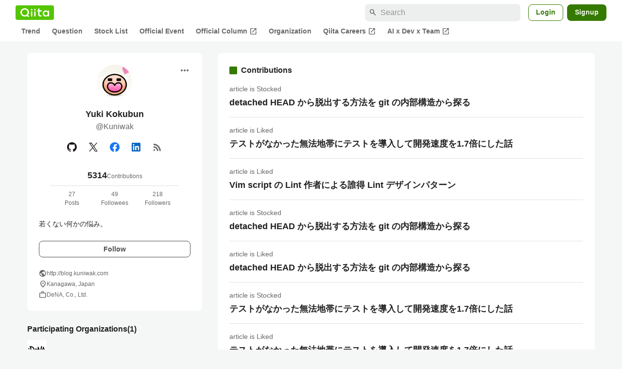

--- FILE ---
content_type: text/html; charset=utf-8
request_url: https://qiita.com/Kuniwak/contributions
body_size: 15215
content:
<!DOCTYPE html><html lang="ja"><head><meta charset="utf-8" /><title>Kuniwak contributions list - Qiita</title><meta content="若くない何かの悩み。" name="description" /><meta content="width=device-width,initial-scale=1,shrink-to-fit=no,viewport-fit=cover" name="viewport" /><meta content="#ffffff" name="theme-color" /><meta content="XWpkTG32-_C4joZoJ_UsmDUi-zaH-hcrjF6ZC_FoFbk" name="google-site-verification" /><meta content="telephone=no" name="format-detection" /><link rel="canonical" href="https://qiita.com/Kuniwak/contributions" /><meta content="noindex, nofollow" name="robots" /><link href="/manifest.json" rel="manifest" /><link href="/opensearch.xml" rel="search" title="Qiita" type="application/opensearchdescription+xml" /><link as="script" href="https://www.googletagservices.com/tag/js/gpt.js" rel="preload" /><link href="https://securepubads.g.doubleclick.net" rel="preconnect" /><script async="" src="https://www.googletagservices.com/tag/js/gpt.js"></script><link as="script" href="https://fam.adingo.jp/bid-strap/qiita/pb.js" rel="preload" /><script async="" src="https://fam.adingo.jp/bid-strap/qiita/pb.js"></script><script>var bsttag = window.bsttag || {cmd: []};
bsttag.failSafeTimeout = 3000;
bsttag.launchAuction = function (slots) {
  var hbm = {};
  bsttag.cmd.push(function(cmd) {
    hbm = cmd.requestBids({adUnits: slots});
  });

  setTimeout(function () {
    if (hbm.isRequestSent) {
      return;
    }
    hbm.isRequestSent = true;
    googletag.cmd.push(function() {
      googletag.pubads().refresh(slots);
    });
  }, bsttag.failSafeTimeout);
};</script><meta name="csrf-param" content="authenticity_token" />
<meta name="csrf-token" content="TCRHp-P361fwlDhPB-sYZrI6jRkNBxsvjAMVnfoFd8-z7mHcpynVbZMtIE26ldaEiyS_mdyo4XFfnlrCpOZthA" /><link rel="icon" type="image/x-icon" href="https://cdn.qiita.com/assets/favicons/public/production-c620d3e403342b1022967ba5e3db1aaa.ico" /><link rel="apple-touch-icon" type="image/png" href="https://cdn.qiita.com/assets/favicons/public/apple-touch-icon-ec5ba42a24ae923f16825592efdc356f.png" /><link rel="stylesheet" href="https://cdn.qiita.com/assets/public/style-ff0dfefac6a8c405e55bfe3f37862d3a.min.css" media="all" /><link rel="stylesheet" href="https://fonts.googleapis.com/css2?family=Material+Symbols+Outlined:opsz,wght,FILL,GRAD@24,500,0..1,-25..0" media="all" /><script src="https://cdn.qiita.com/assets/public/v3-bundle-67281978e6e8ca13.min.js" defer="defer"></script><meta name="twitter:card" content="summary_large_image"><meta content="@Qiita" name="twitter:site" /><meta property="og:type" content="article"><meta property="og:title" content="@Kuniwak contributions list - Qiita"><meta property="og:image" content="https://cdn.qiita.com/assets/qiita-ogp-3b6fcfdd74755a85107071ffc3155898.png"><meta property="og:description" content="若くない何かの悩み。"><meta content="https://qiita.com/Kuniwak/contributions" property="og:url" /><meta content="Qiita" property="og:site_name" /><meta content="564524038" property="fb:admins" /><link rel="alternate" type="application/atom+xml" title="Atom Feed" href="https://qiita.com/Kuniwak/feed" /><style data-emotion="style-global m7rwj7">.style-m7rwj7{-webkit-align-items:start;-webkit-box-align:start;-ms-flex-align:start;align-items:start;display:grid;gap:32px;grid-template-columns:minmax(250px, 360px) minmax(450px, 1fr);margin:24px auto 0;max-width:1200px;padding:0 16px;width:100%;word-break:break-all;}@media (max-width: 769px){.style-m7rwj7{gap:24px;grid-template-columns:1fr;margin:16px auto 0;}}</style><style data-emotion="style-global x9e6ck">.style-x9e6ck{width:100%;display:grid;gap:24px;}@media (max-width: 769px){.style-x9e6ck{width:100%;max-width:100%;margin:0;padding:0;}}</style><style data-emotion="style-global y3rr1o">.style-y3rr1o{background:var(--color-surface);border-radius:8px;padding:24px;position:relative;width:100%;word-break:break-all;}</style><style data-emotion="style-global v2p563">.style-v2p563{display:inline-block;-webkit-flex-shrink:0;-ms-flex-negative:0;flex-shrink:0;font-size:24px;height:24px;overflow:hidden;width:24px;}</style><style data-emotion="style-global 1m5be6d">.style-1m5be6d{-webkit-align-items:center;-webkit-box-align:center;-ms-flex-align:center;align-items:center;display:-webkit-box;display:-webkit-flex;display:-ms-flexbox;display:flex;-webkit-flex-direction:column;-ms-flex-direction:column;flex-direction:column;-webkit-box-pack:center;-ms-flex-pack:center;-webkit-justify-content:center;justify-content:center;}</style><style data-emotion="style-global 1jy4oqq">.style-1jy4oqq{border-radius:50%;-webkit-flex-shrink:0;-ms-flex-negative:0;flex-shrink:0;overflow:hidden;position:relative;width:72px;height:72px;}.style-1jy4oqq::before{background-color:var(--color-gray0);border-radius:50%;content:"";height:71px;left:50%;position:absolute;top:50%;-webkit-transform:translate(-50%, -50%);-moz-transform:translate(-50%, -50%);-ms-transform:translate(-50%, -50%);transform:translate(-50%, -50%);width:71px;}</style><style data-emotion="style-global nr0z5m">.style-nr0z5m{display:block;height:72px;object-fit:contain;position:relative;width:72px;}</style><style data-emotion="style-global s8ei2s">.style-s8ei2s{color:var(--color-highEmphasis);font-size:var(--font-size-subhead-2);font-weight:600;line-height:1.6;margin-top:16px;}</style><style data-emotion="style-global nhj0do">.style-nhj0do{color:var(--color-mediumEmphasis);line-height:1.5;}</style><style data-emotion="style-global nqy5i5">.style-nqy5i5{-webkit-align-items:center;-webkit-box-align:center;-ms-flex-align:center;align-items:center;display:-webkit-box;display:-webkit-flex;display:-ms-flexbox;display:flex;-webkit-box-pack:center;-ms-flex-pack:center;-webkit-justify-content:center;justify-content:center;margin-top:8px;}</style><style data-emotion="style-global tecdps">.style-tecdps{border-radius:50%;display:-webkit-box;display:-webkit-flex;display:-ms-flexbox;display:flex;padding:12px;}.style-tecdps:active{background-color:var(--color-surfaceVariant);}@media (hover: hover) and (pointer: fine){.style-tecdps:hover{background-color:var(--color-surfaceVariant);}}</style><style data-emotion="style-global bgepov">.style-bgepov{height:20px;fill:var(--color-github);width:20px;}</style><style data-emotion="style-global 1b1cd5z">.style-1b1cd5z{height:20px;fill:var(--color-twitter);width:20px;}</style><style data-emotion="style-global 157xj1g">.style-157xj1g{height:20px;fill:#1877f2;width:20px;}</style><style data-emotion="style-global 20cay7">.style-20cay7{height:20px;fill:#0A66C1;width:20px;}</style><style data-emotion="style-global 16qftz4">.style-16qftz4{display:inline-block;-webkit-flex-shrink:0;-ms-flex-negative:0;flex-shrink:0;font-size:20px;height:20px;overflow:hidden;width:20px;color:var(--color-mediumEmphasis);}</style><style data-emotion="style-global oxylxi">.style-oxylxi{-webkit-align-items:center;-webkit-box-align:center;-ms-flex-align:center;align-items:center;display:-webkit-box;display:-webkit-flex;display:-ms-flexbox;display:flex;-webkit-flex-direction:column;-ms-flex-direction:column;flex-direction:column;margin-top:24px;padding:0 24px;width:100%;}</style><style data-emotion="style-global whort5">.style-whort5{-webkit-align-items:baseline;-webkit-box-align:baseline;-ms-flex-align:baseline;align-items:baseline;color:var(--color-highEmphasis);display:-webkit-box;display:-webkit-flex;display:-ms-flexbox;display:flex;gap:4px;}.style-whort5:active{-webkit-text-decoration:underline;text-decoration:underline;}@media (hover: hover) and (pointer: fine){.style-whort5:hover{-webkit-text-decoration:underline;text-decoration:underline;}}</style><style data-emotion="style-global 1snuvpu">.style-1snuvpu{font-size:var(--font-size-subhead-2);font-weight:600;line-height:1.4;}</style><style data-emotion="style-global 1hpkjug">.style-1hpkjug{color:var(--color-mediumEmphasis);font-size:var(--font-size-body-3);line-height:1.5;}</style><style data-emotion="style-global 80q3hi">.style-80q3hi{-webkit-align-items:center;-webkit-box-align:center;-ms-flex-align:center;align-items:center;border-top:1px solid var(--color-divider);display:-webkit-box;display:-webkit-flex;display:-ms-flexbox;display:flex;margin-top:8px;padding-top:8px;width:100%;}</style><style data-emotion="style-global 1ljjbul">.style-1ljjbul{color:var(--color-mediumEmphasis);font-size:var(--font-size-body-3);line-height:1.5;text-align:center;width:calc(100% / 3);}</style><style data-emotion="style-global 1ag6kdk">.style-1ag6kdk{color:var(--color-highEmphasis);font-size:var(--font-size-body-2);line-height:1.5;margin-top:24px;white-space:pre-wrap;}</style><style data-emotion="style-global 3rmoy5">.style-3rmoy5{border-radius:8px;cursor:pointer;display:inline-block;-webkit-flex-shrink:0;-ms-flex-negative:0;flex-shrink:0;font-size:var(--font-size-body-2);font-weight:600;line-height:var(--line-height-body);min-height:34px;min-width:106px;text-align:center;-webkit-transition:.1s ease-out;transition:.1s ease-out;transition-property:background-color,border-color;-webkit-user-select:none;-moz-user-select:none;-ms-user-select:none;user-select:none;vertical-align:middle;white-space:nowrap;background-color:var(--color-surface);border:1px solid var(--color-grayBorder);color:var(--color-grayText);padding:3px 15px;margin-top:24px;width:100%;}</style><style data-emotion="style-global 178yklu">.style-178yklu{margin-top:24px;}</style><style data-emotion="style-global 18ykp90">.style-18ykp90{-webkit-align-items:center;-webkit-box-align:center;-ms-flex-align:center;align-items:center;display:-webkit-box;display:-webkit-flex;display:-ms-flexbox;display:flex;gap:4px;}.style-18ykp90+.style-18ykp90{margin-top:4px;}</style><style data-emotion="style-global n5k90r">.style-n5k90r{display:inline-block;-webkit-flex-shrink:0;-ms-flex-negative:0;flex-shrink:0;font-size:16px;height:16px;overflow:hidden;width:16px;color:var(--color-mediumEmphasis);}</style><style data-emotion="style-global 1afofdy">.style-1afofdy{-webkit-transform:scale(0,0);-moz-transform:scale(0,0);-ms-transform:scale(0,0);transform:scale(0,0);position:absolute;}</style><style data-emotion="style-global 3vn0os">.style-3vn0os{color:var(--color-mediumEmphasis);font-size:12px;line-height:1.5;}</style><style data-emotion="style-global vbtr99">.style-vbtr99{color:var(--color-highEmphasis);font-size:var(--font-size-body-1);font-weight:600;}</style><style data-emotion="style-global embtjk">.style-embtjk{display:grid;grid-template-columns:repeat(auto-fill, 40px);gap:8px;margin-top:8px;}</style><style data-emotion="style-global fk66w">.style-fk66w{background-color:var(--color-gray0);border-radius:4px;display:block;height:40px;object-fit:contain;overflow:hidden;width:40px;}</style><style data-emotion="style-global 1u0hf0k">.style-1u0hf0k{-webkit-align-items:center;-webkit-box-align:center;-ms-flex-align:center;align-items:center;display:-webkit-box;display:-webkit-flex;display:-ms-flexbox;display:flex;gap:8px;-webkit-box-pack:justify;-webkit-justify-content:space-between;justify-content:space-between;}</style><style data-emotion="style-global 12rvrc0">.style-12rvrc0{color:var(--color-highEmphasis);font-size:var(--font-size-body-2);margin-top:8px;}</style><style data-emotion="style-global 1qmgvb5">.style-1qmgvb5{color:var(--color-mediumEmphasis);font-size:var(--font-size-body-3);font-weight:600;}</style><style data-emotion="style-global o3sgs5">.style-o3sgs5{display:-webkit-box;display:-webkit-flex;display:-ms-flexbox;display:flex;-webkit-box-flex-wrap:wrap;-webkit-flex-wrap:wrap;-ms-flex-wrap:wrap;flex-wrap:wrap;gap:4px;margin-top:8px;}.style-o3sgs5::after{content:"";line-height:var(--line-height-body-dense);}</style><style data-emotion="style-global 1ieqix9">.style-1ieqix9{background-color:var(--color-surfaceVariant);border-radius:4px;color:var(--color-mediumEmphasis);font-size:var(--font-size-body-2);line-height:var(--line-height-body-dense);padding:0 6px;}.style-1ieqix9:active{background-color:var(--color-gray30);-webkit-text-decoration:none;text-decoration:none;}@media (hover: hover) and (pointer: fine){.style-1ieqix9:hover{background-color:var(--color-gray30);-webkit-text-decoration:none;text-decoration:none;}}</style><style data-emotion="style-global 1vblhgm">.style-1vblhgm{background-color:var(--color-surface);border-radius:8px;padding:24px;}@media (max-width: 769px){.style-1vblhgm{padding:16px;}}</style><style data-emotion="style-global 70qvj9">.style-70qvj9{display:-webkit-box;display:-webkit-flex;display:-ms-flexbox;display:flex;-webkit-align-items:center;-webkit-box-align:center;-ms-flex-align:center;align-items:center;}</style><style data-emotion="style-global 1wdr83q">.style-1wdr83q{background-color:var(--color-greenContainer);border-radius:2px;content:"";height:16px;margin-right:8px;width:16px;}</style><style data-emotion="style-global 1wx2rsy">.style-1wx2rsy{font-size:var(--font-size-body-1);font-weight:600;line-height:1.5;}</style><style data-emotion="style-global w3wnrr">.style-w3wnrr{width:100%;padding:16px 0;}.style-w3wnrr+.style-w3wnrr{border-top:1px solid var(--color-divider);}</style><style data-emotion="style-global 19198cx">.style-19198cx{color:var(--color-mediumEmphasis);font-size:var(--font-size-body-2);line-height:1.5;}</style><style data-emotion="style-global 51rtkq">.style-51rtkq{-webkit-align-items:center;-webkit-box-align:center;-ms-flex-align:center;align-items:center;display:-webkit-box;display:-webkit-flex;display:-ms-flexbox;display:flex;gap:8px;margin-top:4px;}</style><style data-emotion="style-global a20h3m">.style-a20h3m{font-size:var(--font-size-subhead-2);font-weight:600;color:var(--color-highEmphasis);line-height:1.5;}.style-a20h3m:visited{color:var(--color-gray70);}</style><style data-emotion="style-global 355sx9">.style-355sx9{display:-webkit-box;display:-webkit-flex;display:-ms-flexbox;display:flex;gap:8px;-webkit-box-pack:center;-ms-flex-pack:center;-webkit-justify-content:center;justify-content:center;}@media (max-width: 769px){.style-355sx9{display:none;}}</style><style data-emotion="style-global s3pf5w">.style-s3pf5w{display:-webkit-box;display:-webkit-flex;display:-ms-flexbox;display:flex;gap:4px;-webkit-box-pack:center;-ms-flex-pack:center;-webkit-justify-content:center;justify-content:center;}</style><style data-emotion="style-global przp63">.style-przp63{-webkit-align-items:center;-webkit-box-align:center;-ms-flex-align:center;align-items:center;background-color:var(--color-greenContainer);border:1px solid var(--color-greenBorder);border-radius:4px;color:var(--color-onContainerText);cursor:pointer;display:-webkit-box;display:-webkit-flex;display:-ms-flexbox;display:flex;-webkit-box-pack:center;-ms-flex-pack:center;-webkit-justify-content:center;justify-content:center;max-width:44px;padding:8px;min-width:32px;white-space:nowrap;}@media (hover: hover) and (pointer: fine){.style-przp63:hover{background-color:var(--color-greenContainer);}}</style><style data-emotion="style-global 1fawr7d">.style-1fawr7d{-webkit-align-items:center;-webkit-box-align:center;-ms-flex-align:center;align-items:center;background-color:var(--color-surface);border:1px solid var(--color-divider);border-radius:4px;color:var(--color-mediumEmphasis);cursor:pointer;display:-webkit-box;display:-webkit-flex;display:-ms-flexbox;display:flex;-webkit-box-pack:center;-ms-flex-pack:center;-webkit-justify-content:center;justify-content:center;max-width:44px;padding:8px;min-width:32px;white-space:nowrap;}@media (hover: hover) and (pointer: fine){.style-1fawr7d:hover{background-color:var(--color-surfaceVariant);}}</style><style data-emotion="style-global pejph1">.style-pejph1{-webkit-align-items:center;-webkit-box-align:center;-ms-flex-align:center;align-items:center;background-color:inherit;border-radius:4px;color:var(--color-mediumEmphasis);display:-webkit-box;display:-webkit-flex;display:-ms-flexbox;display:flex;padding:8px;-webkit-box-pack:center;-ms-flex-pack:center;-webkit-justify-content:center;justify-content:center;min-width:32px;}.style-pejph1:active{background-color:var(--color-surfaceVariant);}@media (hover: hover) and (pointer: fine){.style-pejph1:hover{background-color:var(--color-surfaceVariant);}}@media (max-width: 769px){.style-pejph1{border:1px solid var(--color-divider);border-radius:8px;min-height:44px;min-width:44px;padding:12px;}}</style><style data-emotion="style-global 1rs743i">.style-1rs743i{display:inline-block;-webkit-flex-shrink:0;-ms-flex-negative:0;flex-shrink:0;font-size:20px;height:20px;overflow:hidden;width:20px;}</style><style data-emotion="style-global vrtnsw">.style-vrtnsw{display:none;gap:12px;-webkit-box-pack:center;-ms-flex-pack:center;-webkit-justify-content:center;justify-content:center;}@media (max-width: 769px){.style-vrtnsw{display:-webkit-box;display:-webkit-flex;display:-ms-flexbox;display:flex;}}</style><style data-emotion="style-global axw7ok">.style-axw7ok{display:-webkit-box;display:-webkit-flex;display:-ms-flexbox;display:flex;-webkit-align-items:center;-webkit-box-align:center;-ms-flex-align:center;align-items:center;gap:8px;}</style><style data-emotion="style-global 1etssor">.style-1etssor{display:-webkit-box;display:-webkit-flex;display:-ms-flexbox;display:flex;-webkit-align-items:center;-webkit-box-align:center;-ms-flex-align:center;align-items:center;font-size:var(--font-size-body-2);}</style><style data-emotion="style jbbmo6 bm9z7z">.style-jbbmo6{position:absolute;top:16px;right:16px;}.style-bm9z7z{background:transparent;color:var(--color-mediumEmphasis);padding:8px;display:grid;place-items:center;}.style-bm9z7z:hover{color:var(--color-highEmphasis);}</style><style data-emotion="style-global 1736035">.style-1736035{display:-webkit-box;display:-webkit-flex;display:-ms-flexbox;display:flex;font-size:var(--font-size-body-2);font-weight:600;list-style:none;max-width:1656px;overflow-x:auto;padding:0 32px;width:100%;scrollbar-width:thin;scrollbar-color:var(--scrollbar-color-scrollbarThumb) transparent;}.style-1736035::-webkit-scrollbar{height:8px;}.style-1736035::-webkit-scrollbar-track{background:transparent;}.style-1736035::-webkit-scrollbar-thumb{background:var(--scrollbar-color-scrollbarThumb);border-radius:4px;}@media (max-width: 769px){.style-1736035{padding:0 16px;}}</style><style data-emotion="style-global 1cnt4b8">.style-1cnt4b8{background-color:var(--color-surface);}</style><style data-emotion="style-global ymuwam">.style-ymuwam{-webkit-align-items:center;-webkit-box-align:center;-ms-flex-align:center;align-items:center;display:-webkit-box;display:-webkit-flex;display:-ms-flexbox;display:flex;-webkit-box-pack:justify;-webkit-justify-content:space-between;justify-content:space-between;margin:auto;max-width:1656px;padding:8px 32px 0;width:100%;}@media (max-width: 769px){.style-ymuwam{padding:8px 16px 0;}}</style><style data-emotion="style-global fv3lde">.style-fv3lde{-webkit-align-items:center;-webkit-box-align:center;-ms-flex-align:center;align-items:center;display:-webkit-box;display:-webkit-flex;display:-ms-flexbox;display:flex;}</style><style data-emotion="style-global 1etvg7j">.style-1etvg7j{background-color:var(--color-qiitaGreen);display:-webkit-box;display:-webkit-flex;display:-ms-flexbox;display:flex;padding:6px 10px;border-radius:4px;}.style-1etvg7j >svg{fill:var(--color-gray0);height:18px;}</style><style data-emotion="style-global 68a7fl">.style-68a7fl{margin-right:12px;position:relative;width:320px;}@media (max-width: 991px){.style-68a7fl{display:none;}}</style><style data-emotion="style-global 18lpml7">.style-18lpml7{display:inline-block;-webkit-flex-shrink:0;-ms-flex-negative:0;flex-shrink:0;font-size:16px;height:16px;overflow:hidden;width:16px;color:var(--color-mediumEmphasis);left:8px;position:absolute;top:50%;-webkit-transform:translateY(-50%);-moz-transform:translateY(-50%);-ms-transform:translateY(-50%);transform:translateY(-50%);}</style><style data-emotion="style-global 1gmi769">.style-1gmi769{background-color:var(--color-surfaceVariant);border:none;border-radius:8px;color:var(--color-highEmphasis);font-size:var(--font-size-body-1);line-height:var(--line-height-body);padding:4px 8px 4px 32px;width:100%;}.style-1gmi769::-webkit-input-placeholder{color:var(--color-disabled);}.style-1gmi769::-moz-placeholder{color:var(--color-disabled);}.style-1gmi769:-ms-input-placeholder{color:var(--color-disabled);}.style-1gmi769::placeholder{color:var(--color-disabled);}.style-1gmi769::-webkit-search-cancel-button{-webkit-appearance:none;}</style><style data-emotion="style-global 17ja8a3">.style-17ja8a3{display:none;}@media (max-width: 991px){.style-17ja8a3{-webkit-align-items:center;-webkit-box-align:center;-ms-flex-align:center;align-items:center;background-color:inherit;color:var(--color-mediumEmphasis);display:-webkit-box;display:-webkit-flex;display:-ms-flexbox;display:flex;font-size:var(--font-size-body-1);-webkit-box-pack:center;-ms-flex-pack:center;-webkit-justify-content:center;justify-content:center;padding:10px;}}.style-17ja8a3:active{color:var(--color-highEmphasis);}@media (hover: hover) and (pointer: fine){.style-17ja8a3:hover{color:var(--color-highEmphasis);}}</style><style data-emotion="style-global v2p563">.style-v2p563{display:inline-block;-webkit-flex-shrink:0;-ms-flex-negative:0;flex-shrink:0;font-size:24px;height:24px;overflow:hidden;width:24px;}</style><style data-emotion="style-global 1afofdy">.style-1afofdy{-webkit-transform:scale(0,0);-moz-transform:scale(0,0);-ms-transform:scale(0,0);transform:scale(0,0);position:absolute;}</style><style data-emotion="style-global 1sn73cs">.style-1sn73cs{border-radius:8px;box-sizing:border-box;display:inline-block;-webkit-flex-shrink:0;-ms-flex-negative:0;flex-shrink:0;font-size:14px;font-weight:600;line-height:1.8;min-height:34px;min-width:64px;opacity:1;pointer-events:auto;text-align:center;-webkit-user-select:none;-moz-user-select:none;-ms-user-select:none;user-select:none;vertical-align:middle;white-space:nowrap;-webkit-transition:.1s ease-out;transition:.1s ease-out;transition-property:background-color,border-color;background-color:var(--color-surface);border:1px solid var(--color-greenBorder);color:var(--color-greenText);padding:3px 15px;margin-left:4px;}.style-1sn73cs:hover{-webkit-text-decoration:none;text-decoration:none;}.style-1sn73cs:active{background-color:var(--color-background);}@media (hover: hover) and (pointer: fine){.style-1sn73cs:hover{background-color:var(--color-background);}}</style><style data-emotion="style-global 1r635es">.style-1r635es{border-radius:8px;box-sizing:border-box;display:inline-block;-webkit-flex-shrink:0;-ms-flex-negative:0;flex-shrink:0;font-size:14px;font-weight:600;line-height:1.8;min-height:34px;min-width:64px;opacity:1;pointer-events:auto;text-align:center;-webkit-user-select:none;-moz-user-select:none;-ms-user-select:none;user-select:none;vertical-align:middle;white-space:nowrap;-webkit-transition:.1s ease-out;transition:.1s ease-out;transition-property:background-color,border-color;background-color:var(--color-greenContainer);color:var(--color-onContainerText);padding:4px 16px;margin-left:8px;}.style-1r635es:hover{-webkit-text-decoration:none;text-decoration:none;}.style-1r635es:active{background-color:var(--color-greenContainerDim);}@media (hover: hover) and (pointer: fine){.style-1r635es:hover{background-color:var(--color-greenContainerDim);}}</style><style data-emotion="style-global o5vjsc">.style-o5vjsc{display:none;margin:8px auto 0;width:calc(100vw - 32px);position:relative;}</style><style data-emotion="style-global 1l4w6pd">.style-1l4w6pd{display:-webkit-box;display:-webkit-flex;display:-ms-flexbox;display:flex;-webkit-box-pack:center;-ms-flex-pack:center;-webkit-justify-content:center;justify-content:center;}</style><style data-emotion="style-global yqetlk">.style-yqetlk{-webkit-align-items:center;-webkit-box-align:center;-ms-flex-align:center;align-items:center;color:var(--color-mediumEmphasis);display:-webkit-box;display:-webkit-flex;display:-ms-flexbox;display:flex;gap:2px;position:relative;white-space:nowrap;padding:4px 12px;margin:4px 0;}.style-yqetlk:hover{background-color:var(--color-surfaceVariant);border-radius:4px;color:var(--color-highEmphasis);-webkit-text-decoration:none;text-decoration:none;}</style><style data-emotion="style-global 1o3zxqp">.style-1o3zxqp{display:inline-block;-webkit-flex-shrink:0;-ms-flex-negative:0;flex-shrink:0;font-size:16px;height:16px;overflow:hidden;width:16px;margin-left:4px;}</style><style data-emotion="style "></style><style data-emotion="style "></style><style data-emotion="style-global 1geho0x">.style-1geho0x{color:var(--color-gray0);background-color:var(--color-gray90);display:grid;grid-template-columns:minmax(0, 1592px);-webkit-box-pack:center;-ms-flex-pack:center;-webkit-justify-content:center;justify-content:center;margin-top:64px;padding:48px 32px;width:100%;}@media (max-width: 991px){.style-1geho0x{padding-inline:16px;}}</style><style data-emotion="style-global 1vesoht">.style-1vesoht{display:-webkit-box;display:-webkit-flex;display:-ms-flexbox;display:flex;-webkit-box-pack:justify;-webkit-justify-content:space-between;justify-content:space-between;}@media (max-width: 1199px){.style-1vesoht{-webkit-flex-direction:column;-ms-flex-direction:column;flex-direction:column;}}</style><style data-emotion="style-global 1xygyrj">.style-1xygyrj{display:-webkit-box;display:-webkit-flex;display:-ms-flexbox;display:flex;-webkit-flex-direction:column;-ms-flex-direction:column;flex-direction:column;-webkit-flex-shrink:0;-ms-flex-negative:0;flex-shrink:0;-webkit-box-pack:justify;-webkit-justify-content:space-between;justify-content:space-between;margin-right:48px;}</style><style data-emotion="style-global j7qwjs">.style-j7qwjs{display:-webkit-box;display:-webkit-flex;display:-ms-flexbox;display:flex;-webkit-flex-direction:column;-ms-flex-direction:column;flex-direction:column;}</style><style data-emotion="style-global 1g0k1wk">.style-1g0k1wk{fill:var(--color-gray0);}</style><style data-emotion="style-global 754ift">.style-754ift{font-size:var(--font-size-body-2);margin-top:16px;}</style><style data-emotion="style-global 120vwzo">.style-120vwzo{font-size:var(--font-size-body-3);}@media (max-width: 1199px){.style-120vwzo{margin-top:24px;}}</style><style data-emotion="style-global 15fzge">.style-15fzge{margin-left:4px;}</style><style data-emotion="style-global 16bbk6m">.style-16bbk6m{display:-webkit-box;display:-webkit-flex;display:-ms-flexbox;display:flex;-webkit-box-flex-wrap:wrap;-webkit-flex-wrap:wrap;-ms-flex-wrap:wrap;flex-wrap:wrap;gap:48px;}@media (max-width: 1199px){.style-16bbk6m{gap:32px;margin-top:48px;}}@media (max-width: 769px){.style-16bbk6m{gap:24px;}}@media (max-width: 479px){.style-16bbk6m{-webkit-box-pack:justify;-webkit-justify-content:space-between;justify-content:space-between;}}</style><style data-emotion="style-global u4ybgy">.style-u4ybgy{width:160px;}</style><style data-emotion="style-global 35ezg3">.style-35ezg3{font-weight:600;}</style><style data-emotion="style-global 1fhgjcy">.style-1fhgjcy{margin-top:4px;}</style><style data-emotion="style-global ah54os">.style-ah54os{-webkit-align-items:center;-webkit-box-align:center;-ms-flex-align:center;align-items:center;color:var(--color-gray0);display:-webkit-box;display:-webkit-flex;display:-ms-flexbox;display:flex;font-size:var(--font-size-body-2);padding-top:4px;padding-bottom:4px;}</style><style data-emotion="style-global ox3ag9">.style-ox3ag9{height:14px;fill:currentColor;width:14px;}</style><style data-emotion="style "></style><link as="style" crossorigin="anonymous" href="https://cdnjs.cloudflare.com/ajax/libs/font-awesome/4.7.0/css/font-awesome.min.css" integrity="sha512-SfTiTlX6kk+qitfevl/7LibUOeJWlt9rbyDn92a1DqWOw9vWG2MFoays0sgObmWazO5BQPiFucnnEAjpAB+/Sw==" onload="this.onload=null;this.rel=&#39;stylesheet&#39;" referrerpolicy="no-referrer" rel="preload" /><noscript><link crossorigin="anonymous" href="https://cdnjs.cloudflare.com/ajax/libs/font-awesome/4.7.0/css/font-awesome.min.css" integrity="sha512-SfTiTlX6kk+qitfevl/7LibUOeJWlt9rbyDn92a1DqWOw9vWG2MFoays0sgObmWazO5BQPiFucnnEAjpAB+/Sw==" referrerpolicy="no-referrer" rel="stylesheet" /></noscript></head><body><div class="allWrapper"><div id="GlobalHeader-react-component-73eb7f8b-a075-433f-add5-0e708294c8fb"><div id="GlobalHeader" class="style-1cnt4b8"><header><div class="style-ymuwam"><div class="style-fv3lde"><a href="/" aria-label="Qiita" class="style-1etvg7j"><svg viewBox="0 0 426.57 130" aria-hidden="true"><circle cx="167.08" cy="21.4" r="12.28"></circle><path d="M250.81 29.66h23.48v18.9h-23.48z"></path><path d="M300.76 105.26a22.23 22.23 0 01-6.26-.86 12.68 12.68 0 01-5.17-3 14.41 14.41 0 01-3.56-5.76 28 28 0 01-1.3-9.22V48.56h29.61v-18.9h-29.52V3.29h-20.17v83.34q0 11.16 2.83 18.27a27.71 27.71 0 007.7 11.2 26.86 26.86 0 0011.43 5.62 47.56 47.56 0 0012.34 1.53h15.16v-18zM0 61.7a58.6 58.6 0 015-24.21A62.26 62.26 0 0118.73 17.9 63.72 63.72 0 0139 4.78 64.93 64.93 0 0164 0a65 65 0 0124.85 4.78 64.24 64.24 0 0120.38 13.12A62 62 0 01123 37.49a58.6 58.6 0 015 24.21 58.34 58.34 0 01-4 21.46 62.8 62.8 0 01-10.91 18.16l11.1 11.1a10.3 10.3 0 010 14.52 10.29 10.29 0 01-14.64 0l-12.22-12.41a65 65 0 01-15.78 6.65 66.32 66.32 0 01-17.55 2.3 64.63 64.63 0 01-45.23-18A62.82 62.82 0 015 85.81 58.3 58.3 0 010 61.7zm21.64.08a43.13 43.13 0 0012.42 30.63 42.23 42.23 0 0013.43 9.09A41.31 41.31 0 0064 104.8a42 42 0 0030-12.39 42.37 42.37 0 009-13.64 43.43 43.43 0 003.3-17 43.77 43.77 0 00-3.3-17A41.7 41.7 0 0080.55 22 41.78 41.78 0 0064 18.68 41.31 41.31 0 0047.49 22a42.37 42.37 0 00-13.43 9.08 43.37 43.37 0 00-12.42 30.7zM331.89 78a47.59 47.59 0 013.3-17.73 43.22 43.22 0 019.34-14.47A44.25 44.25 0 01359 36a47.82 47.82 0 0118.81-3.58 42.72 42.72 0 019.26 1 46.5 46.5 0 018.22 2.58 40 40 0 017 3.84 44.39 44.39 0 015.71 4.63l1.22-9.47h17.35v85.83h-17.35l-1.17-9.42a42.54 42.54 0 01-5.84 4.67 43.11 43.11 0 01-7 3.79 44.86 44.86 0 01-8.17 2.59 43 43 0 01-9.22 1A47.94 47.94 0 01359 119.9a43.3 43.3 0 01-14.47-9.71 44.17 44.17 0 01-9.34-14.47 47 47 0 01-3.3-17.72zm20.27-.08a29.16 29.16 0 002.17 11.34 27 27 0 005.92 8.88 26.69 26.69 0 008.76 5.76 29.19 29.19 0 0021.44 0 26.11 26.11 0 008.72-5.76 27.57 27.57 0 005.88-8.84 29 29 0 002.16-11.38 28.62 28.62 0 00-2.16-11.22 26.57 26.57 0 00-5.93-8.8 27.68 27.68 0 00-19.51-7.9 28.29 28.29 0 00-10.77 2.05 26.19 26.19 0 00-8.71 5.75 27.08 27.08 0 00-5.84 8.8 28.94 28.94 0 00-2.13 11.31zm-194.97-30.5h19.78v73.54h-19.78zm49.25 0h19.78v73.54h-19.78z"></path><circle cx="216.33" cy="21.4" r="12.28"></circle></svg></a></div><div class="style-fv3lde"><form action="/search" method="get" role="search" aria-label="Search" class="style-68a7fl"><span class="material-symbols-outlined style-18lpml7" aria-hidden="true">search</span><input type="search" autoComplete="off" placeholder="Search" name="q" required="" class="style-1gmi769" value=""/></form><button class="style-17ja8a3"><span class="material-symbols-outlined style-v2p563" aria-hidden="true">search</span><span class="style-1afofdy">Search</span></button><a href="/login?callback_action=login_or_signup&amp;redirect_to=%2FKuniwak%2Fcontributions&amp;realm=qiita" rel="nofollow" class="style-1sn73cs">Login</a><a href="/signup?callback_action=login_or_signup&amp;redirect_to=%2FKuniwak%2Fcontributions&amp;realm=qiita" rel="nofollow" class="style-1r635es">Signup</a></div></div><form action="/search" method="get" role="search" aria-label="Search" class="style-o5vjsc"><span class="material-symbols-outlined style-18lpml7" aria-hidden="true">search</span><input type="text" autoComplete="off" placeholder="Search" name="q" required="" class="style-1gmi769" value=""/></form></header><nav aria-label="Global" class="style-1l4w6pd"><ol class="style-1736035"><li><a href="/" class="style-yqetlk">Trend</a></li><li><a href="/question-feed" class="style-yqetlk">Question</a></li><li><a href="/stock-feed" class="style-yqetlk">Stock List</a></li><li><a href="/official-events" class="style-yqetlk">Official Event</a></li><li><a href="/official-columns" target="_blank" class="style-yqetlk">Official Column<span class="material-symbols-outlined style-1o3zxqp" aria-hidden="true">open_in_new</span></a></li><li><a href="/organizations" class="style-yqetlk">Organization</a></li><li><a href="https://careers.qiita.com" target="_blank" class="style-yqetlk">Qiita Careers<span class="material-symbols-outlined style-1o3zxqp" aria-hidden="true">open_in_new</span></a></li><li><a href="/official-campaigns/ai-dev-team" target="_blank" class="style-yqetlk">AI x Dev x Team<span class="material-symbols-outlined style-1o3zxqp" aria-hidden="true">open_in_new</span></a></li></ol></nav></div></div>
      <script type="application/json" class="js-react-on-rails-component" data-component-name="GlobalHeader" data-dom-id="GlobalHeader-react-component-73eb7f8b-a075-433f-add5-0e708294c8fb">{"isHideGlobalNavigation":false}</script>
      
<div id="AlertMessage-react-component-e2dd1c3a-f981-431a-984c-2c32fbca6c77"></div>
      <script type="application/json" class="js-react-on-rails-component" data-component-name="AlertMessage" data-dom-id="AlertMessage-react-component-e2dd1c3a-f981-431a-984c-2c32fbca6c77">{"isShowTfaDownloadAlert":null}</script>
      
<div class="mainWrapper"><script type="application/json" id="js-react-on-rails-context">{"railsEnv":"production","inMailer":false,"i18nLocale":"en","i18nDefaultLocale":"en","rorVersion":"13.4.0","rorPro":false,"href":"https://qiita.com/Kuniwak/contributions","location":"/Kuniwak/contributions","scheme":"https","host":"qiita.com","port":null,"pathname":"/Kuniwak/contributions","search":null,"httpAcceptLanguage":null,"actionPath":"public/users#contributions","settings":{"analyticsTrackingId":"G-KEVS5DBRVN","tagManagerId":"GTM-W9W5TX4","assetsMap":{},"csrfToken":"Fib61DUfYdSL5oo-TFP-sL8V2SXsTydO3_oo9rKdtdzp7NyvccFf7uhfkjzxLTBShgvrpT3g3RAMZ2ep7H6vlw","locale":"en","pushOne":{"accessToken":"4bc4bb057a0601d388a7b9e499ca2307e9eb4fc172804e310c59e511d7cac356","dialogImageUrl":"//cdn.qiita.com/assets/public/push_notification/image-qiitan-572179a3bbde375850422ea48b2b6272.png"},"textlint":{"workerUrl":"//cdn.qiita.com/assets/public/textlint-worker-659ed24f3a6da18b9e7bde55ea4c6c38.min.js"},"datetimeParam":null},"additionalParams":{"query_parameters":{},"path_parameters":{"controller":"public/users","action":"contributions","id":"Kuniwak"},"request_id":"7a15aea8-dedc-49f7-ab43-0c8c7c18c6cc","user_id":null},"realms":[{"humanName":"Qiita","isCurrentRealm":true,"isQiita":true,"isQiitaTeam":false,"loggedInUser":null,"teamId":null,"url":"https://qiita.com/"}],"adventCalendar":{"currentMonth":1,"isAdventCalendarBeingHeld":false,"isCalendarCreatable":false,"isLatestHeldYear":true,"isOverallCalendarRegisteringPeriod":false,"isPreRegistering":false,"isRankingBeingHeld":false,"isSubscribable":false,"publicAccessDate":"2025-10-31T00:00:00+09:00","year":2025,"years":[2025,2024,2023,2022,2021,2020,2019,2018,2017,2016,2015,2014,2013,2012,2011]},"currentUser":null,"enabledFeatures":["YearlySummary2025","FindyTeamCampaignPage"],"isLoggedIn":false,"qiitaConference2025Autumn":{"isConference2025AutumnBeingHeld":false,"isConference2025AutumnPublished":true,"isConference2025AutumnOpened":true,"isConference2025AutumnClosed":true,"isConference2025AutumnRegistration":false,"isConference2025AutumnRegistrationClosed":true,"isConference2025AutumnPromotionBegin":true,"isConference2025AutumnBannerDefaultPeriod":false,"isConference2025AutumnBannerTomorrowPeriod":false,"isConference2025AutumnBannerTodayPeriod":false,"isConference2025AutumnBannerDay1EndPeriod":false,"isConference2025AutumnBannerDay2EndPeriod":false},"recaptchaSiteKey":"6LdDE6gpAAAAANCGOJu9_xiI5Z-txJxHCz8uBP8Y","errorIconPath":"//cdn.qiita.com/assets/icons/large/missing-profile-image-828ed5829a93fbb35746a6c0f7c8107e.png","serverSide":false}</script>
<div id="UserContributionsPage-react-component-02451dc3-a488-4d91-a785-1eb532800639"><div class="style-m7rwj7"><div class="style-x9e6ck"><div class="style-y3rr1o"><div class="style-jbbmo6"><button aria-haspopup="dialog" aria-expanded="false" aria-controls="DropdownMenu" aria-label="Open menu" class="style-bm9z7z" type="button"><span class="material-symbols-outlined style-v2p563" aria-hidden="true">more_horiz</span></button></div><div class="style-1m5be6d"><div class="style-1jy4oqq"><img alt="" height="72" loading="lazy" src="https://qiita-user-profile-images.imgix.net/https%3A%2F%2Fqiita-image-store.s3.amazonaws.com%2F0%2F6281%2Fprofile-images%2F1473682753?ixlib=rb-4.0.0&amp;auto=compress%2Cformat&amp;lossless=0&amp;w=128&amp;s=a57d539816de03d95a1dfa5197fb4b90" width="72" class="style-nr0z5m"/></div><h1 class="style-s8ei2s">Yuki Kokubun</h1><p class="style-nhj0do">@Kuniwak</p><div class="style-nqy5i5"><a href="https://github.com/Kuniwak" target="_blank" rel="noopener" aria-label="GitHub" class="style-tecdps"><svg class="style-bgepov" height="20" viewBox="0 0 20 20" width="20" aria-hidden="true"><path d="m10 0c-5.51 0-9.97 4.46-9.97 9.97 0 4.41 2.86 8.14 6.82 9.46.5.09.68-.22.68-.48 0-.24 0-.86-.01-1.7-2.77.6-3.36-1.34-3.36-1.34-.45-1.15-1.11-1.46-1.11-1.46-.91-.62.07-.61.07-.61 1 .07 1.53 1.03 1.53 1.03.89 1.52 2.33 1.08 2.9.83.09-.64.35-1.08.63-1.33-2.21-.25-4.54-1.11-4.54-4.93 0-1.09.39-1.98 1.03-2.68-.1-.25-.44-1.27.1-2.64 0 0 .84-.27 2.74 1.02.8-.22 1.65-.33 2.5-.34.85 0 1.7.11 2.5.34 1.9-1.29 2.74-1.02 2.74-1.02.54 1.37.2 2.39.1 2.64.64.7 1.02 1.59 1.02 2.68 0 3.83-2.33 4.67-4.55 4.92.36.31.68.92.68 1.85 0 1.33-.01 2.41-.01 2.74 0 .27.18.58.69.48 3.96-1.32 6.81-5.06 6.81-9.46-.02-5.51-4.48-9.97-9.99-9.97z"></path></svg></a><a href="https://twitter.com/orga_chem" target="_blank" rel="noopener" aria-label="X(Twitter)" class="style-tecdps"><svg class="style-1b1cd5z" viewBox="0 0 20 20" aria-hidden="true"><path d="m11.68 8.62 6.55-7.62h-1.55l-5.69 6.62-4.55-6.62h-5.25l6.88 10.01-6.88 7.99h1.55l6.01-6.99 4.8 6.99h5.24l-7.13-10.38zm-2.13 2.47-.7-1-5.54-7.92h2.39l4.47 6.4.7 1 5.82 8.32h-2.39l-4.75-6.79z"></path></svg></a><a href="https://facebook.com/kuniwak" target="_blank" rel="noopener" aria-label="Facebook" class="style-tecdps"><svg class="style-157xj1g" height="20" viewBox="0 0 20 20" width="20" aria-hidden="true"><path d="m20 10c0-5.52-4.48-10-10-10s-10 4.48-10 10c0 4.99 3.66 9.13 8.44 9.88v-6.99h-2.54v-2.89h2.54v-2.2c0-2.51 1.49-3.89 3.78-3.89 1.09 0 2.24.2 2.24.2v2.46h-1.26c-1.24 0-1.63.77-1.63 1.56v1.88h2.77l-.44 2.89h-2.33v6.99c4.78-.75 8.44-4.89 8.44-9.88z"></path><path d="m13.89 12.89.44-2.89h-2.77v-1.88c0-.79.39-1.56 1.63-1.56h1.26v-2.46s-1.14-.2-2.24-.2c-2.28 0-3.78 1.38-3.78 3.89v2.2h-2.54v2.89h2.54v6.99c.51.08 1.03.12 1.56.12s1.05-.04 1.56-.12v-6.99h2.33z" fill="#ffffff"></path></svg></a><a href="https://www.linkedin.com/in/kuniwak" target="_blank" rel="noopener" aria-label="Linked in" class="style-tecdps"><svg class="style-20cay7" height="20" viewBox="0 0 20 20" width="20" aria-hidden="true"><path d="m16.34 16.34h-2.67v-4.18c0-1-.02-2.28-1.39-2.28s-1.6 1.09-1.6 2.21v4.25h-2.67v-8.59h2.56v1.17h.04c.52-.89 1.49-1.43 2.53-1.39 2.7 0 3.2 1.78 3.2 4.09v4.71zm-11.34-9.77c-.85 0-1.55-.69-1.55-1.55s.69-1.55 1.55-1.55c.85 0 1.55.69 1.55 1.55 0 .85-.69 1.55-1.55 1.55zm1.33 9.76h-2.66v-8.58h2.67v8.59zm11.34-15.33h-15.34c-.72 0-1.32.57-1.33 1.3v15.4c0 .73.6 1.31 1.33 1.3h15.34c.73 0 1.32-.57 1.33-1.3v-15.4c-.01-.73-.61-1.31-1.33-1.3"></path></svg></a><a href="/Kuniwak/feed" target="_blank" rel="noopener" aria-label="RSS" class="style-tecdps"><span class="material-symbols-outlined style-16qftz4" aria-hidden="true">rss_feed</span></a></div></div><div class="style-oxylxi"><a href="/Kuniwak/contributions" class="style-whort5"><span class="style-1snuvpu">5314</span><span class="style-1hpkjug">Contributions</span></a><div class="style-80q3hi"><a href="/Kuniwak" class="style-1ljjbul">27<br/>Posts</a><a href="/Kuniwak/following_users" class="style-1ljjbul">49<br/>Followees</a><a href="/Kuniwak/followers" class="style-1ljjbul">218<br/>Followers</a></div></div><p class="style-1ag6kdk">若くない何かの悩み。</p><button class="style-3rmoy5">Follow</button><div class="style-178yklu"><div class="style-18ykp90"><span class="material-symbols-outlined style-n5k90r" aria-hidden="true">public</span><span class="style-1afofdy">Site/Blog</span><a href="http://blog.kuniwak.com" target="_blank" rel="noopener noreferrer nofollow" class="style-3vn0os">http://blog.kuniwak.com</a></div><div class="style-18ykp90"><span class="material-symbols-outlined style-n5k90r" aria-hidden="true">location_on</span><span class="style-1afofdy">Location</span><p class="style-3vn0os">Kanagawa, Japan</p></div><div class="style-18ykp90"><span class="material-symbols-outlined style-n5k90r" aria-hidden="true">work</span><span class="style-1afofdy">Organization</span><p class="style-3vn0os">DeNA, Co., Ltd.</p></div></div></div><div><h2 class="style-vbtr99">Participating Organizations<!-- -->(1)</h2><div class="style-embtjk"><a href="/organizations/dena_coltd"><img alt="dena_coltd" height="40" src="https://qiita-organization-images.imgix.net/https%3A%2F%2Fs3-ap-northeast-1.amazonaws.com%2Fqiita-organization-image%2F77fe0bc145892664d307e63dcfbc7a381345ca47%2Foriginal.jpg%3F1539161148?ixlib=rb-4.0.0&amp;auto=compress%2Cformat&amp;s=6d0705cc83a64b587863464eab94b26f" width="40" class="style-fk66w"/></a></div></div><div><h2 class="style-1u0hf0k"><span class="style-vbtr99">Following Organizations</span></h2><p class="style-12rvrc0">No Organizations you are following</p></div><div><h2 class="style-1u0hf0k"><span class="style-vbtr99">Following tags<!-- -->(1)</span><a href="/Kuniwak/following_tags" class="style-1qmgvb5">See all</a></h2><div class="style-o3sgs5"><a href="/tags/tdd" class="style-1ieqix9">TDD</a></div></div></div><div class="style-x9e6ck"><div class="style-1vblhgm"><div class="style-70qvj9"><div class="style-1wdr83q"></div><h2 class="style-1wx2rsy">Contributions</h2></div><div><div class="style-w3wnrr"><p class="style-19198cx">article is Stocked</p><div class="style-51rtkq"><a href="https://qiita.com/Kuniwak/items/4e5d55d6888e5f6411fe" class="style-a20h3m">detached HEAD から脱出する方法を git の内部構造から探る</a></div></div><div class="style-w3wnrr"><p class="style-19198cx">article is Liked</p><div class="style-51rtkq"><a href="https://qiita.com/Kuniwak/items/4314451227f4d5eaa6b8" class="style-a20h3m">テストがなかった無法地帯にテストを導入して開発速度を1.7倍にした話</a></div></div><div class="style-w3wnrr"><p class="style-19198cx">article is Liked</p><div class="style-51rtkq"><a href="https://qiita.com/Kuniwak/items/d6a2d22711e4d7856edd" class="style-a20h3m">Vim script の Lint 作者による誰得 Lint デザインパターン</a></div></div><div class="style-w3wnrr"><p class="style-19198cx">article is Stocked</p><div class="style-51rtkq"><a href="https://qiita.com/Kuniwak/items/4e5d55d6888e5f6411fe" class="style-a20h3m">detached HEAD から脱出する方法を git の内部構造から探る</a></div></div><div class="style-w3wnrr"><p class="style-19198cx">article is Liked</p><div class="style-51rtkq"><a href="https://qiita.com/Kuniwak/items/4e5d55d6888e5f6411fe" class="style-a20h3m">detached HEAD から脱出する方法を git の内部構造から探る</a></div></div><div class="style-w3wnrr"><p class="style-19198cx">article is Stocked</p><div class="style-51rtkq"><a href="https://qiita.com/Kuniwak/items/4314451227f4d5eaa6b8" class="style-a20h3m">テストがなかった無法地帯にテストを導入して開発速度を1.7倍にした話</a></div></div><div class="style-w3wnrr"><p class="style-19198cx">article is Liked</p><div class="style-51rtkq"><a href="https://qiita.com/Kuniwak/items/4314451227f4d5eaa6b8" class="style-a20h3m">テストがなかった無法地帯にテストを導入して開発速度を1.7倍にした話</a></div></div><div class="style-w3wnrr"><p class="style-19198cx">article is Stocked</p><div class="style-51rtkq"><a href="https://qiita.com/Kuniwak/items/4e5d55d6888e5f6411fe" class="style-a20h3m">detached HEAD から脱出する方法を git の内部構造から探る</a></div></div><div class="style-w3wnrr"><p class="style-19198cx">article is Liked</p><div class="style-51rtkq"><a href="https://qiita.com/Kuniwak/items/4e5d55d6888e5f6411fe" class="style-a20h3m">detached HEAD から脱出する方法を git の内部構造から探る</a></div></div><div class="style-w3wnrr"><p class="style-19198cx">article is Stocked</p><div class="style-51rtkq"><a href="https://qiita.com/Kuniwak/items/4e5d55d6888e5f6411fe" class="style-a20h3m">detached HEAD から脱出する方法を git の内部構造から探る</a></div></div><div style="padding:8px 0"><nav aria-label="Contributions pagination" class="style-178yklu"><div class="style-355sx9"><div class="style-s3pf5w"><button aria-label="Page 1 current page" class="style-przp63">1</button><button aria-label="Page 2 " class="style-1fawr7d">2</button><button aria-label="Page 3 " class="style-1fawr7d">3</button><button aria-label="Page 4 " class="style-1fawr7d">4</button><button aria-label="Page 5 " class="style-1fawr7d">5</button><span>…</span><button aria-label="Page 690 " class="style-1fawr7d">690</button><button aria-label="Page 691 " class="style-1fawr7d">691</button></div><button aria-label="Next page" class="style-pejph1"><span class="material-symbols-outlined style-1rs743i" aria-hidden="true">navigate_next</span></button></div><div class="style-vrtnsw"><div class="style-axw7ok"></div><div class="style-1etssor"><span aria-hidden="true">1<!-- --> / <!-- -->691</span><span class="style-1afofdy">Page 1 of 691</span></div><div class="style-axw7ok"><button aria-label="Next page" class="style-pejph1"><span class="material-symbols-outlined style-1rs743i" aria-hidden="true">navigate_next</span></button><button aria-label="To the last page" class="style-pejph1"><span class="material-symbols-outlined style-1rs743i" aria-hidden="true">keyboard_double_arrow_right</span></button></div></div></nav></div></div></div></div></div></div>
      <script type="application/json" class="js-react-on-rails-component" data-component-name="UserContributionsPage" data-dom-id="UserContributionsPage-react-component-02451dc3-a488-4d91-a785-1eb532800639">{"user":{"encryptedId":"BAhJIg5Vc2VyLTYyODEGOgZFRg==--50dd363f3e792adfdf2e041d47434dc3b049af3d1d7d5e9ee99f91c2e6c85cc9","description":"若くない何かの悩み。","email":null,"facebookUrl":"https://facebook.com/kuniwak","followingOrganizationsCount":0,"followersCount":218,"githubLoginName":"Kuniwak","githubSponsorsUrl":null,"githubUrl":"https://github.com/Kuniwak","isBlockableByViewer":false,"isBlockedByViewer":false,"isBlockingViewer":false,"isFollowableByViewer":true,"isFollowedByViewer":false,"isFollowingViewer":false,"isMuteableByViewer":false,"isMutedByViewer":false,"isViewer":false,"linkedinUrl":"https://www.linkedin.com/in/kuniwak","location":"Kanagawa, Japan","name":"Yuki Kokubun","contribution":5314,"organization":"DeNA, Co., Ltd.","profileImageUrl":"https://qiita-user-profile-images.imgix.net/https%3A%2F%2Fqiita-image-store.s3.amazonaws.com%2F0%2F6281%2Fprofile-images%2F1473682753?ixlib=rb-4.0.0\u0026auto=compress%2Cformat\u0026lossless=0\u0026w=128\u0026s=a57d539816de03d95a1dfa5197fb4b90","profileImageUrlW48":"https://qiita-user-profile-images.imgix.net/https%3A%2F%2Fqiita-image-store.s3.amazonaws.com%2F0%2F6281%2Fprofile-images%2F1473682753?ixlib=rb-4.0.0\u0026auto=compress%2Cformat\u0026lossless=0\u0026w=48\u0026s=89009761ad8f83c87264b15420ce2cc9","profileImageUrlW75":"https://qiita-user-profile-images.imgix.net/https%3A%2F%2Fqiita-image-store.s3.amazonaws.com%2F0%2F6281%2Fprofile-images%2F1473682753?ixlib=rb-4.0.0\u0026auto=compress%2Cformat\u0026lossless=0\u0026w=75\u0026s=58904d1a77d35e6726ed5c82759f5a73","twitterUrl":"https://twitter.com/orga_chem","urlName":"Kuniwak","websiteUrl":"http://blog.kuniwak.com","acquaintanceFollowers":{"edges":[]},"followees":{"totalCount":49},"followingOrganizations":{"items":[]},"followingTags":{"totalCount":1},"paginatedFollowingTags":{"items":[{"encryptedId":"BAhJIgtUYWctOTkGOgZFRg==--e261785c40337f8ec021b48a9b338b8597d80a705cca97e6ced891638010e114","urlName":"tdd","name":"TDD"}]},"articles":{"totalCount":27},"organizations":{"edges":[{"node":{"encryptedId":"BAhJIhVPcmdhbml6YXRpb24tMTk4BjoGRUY=--c3477d335170222b2e496865ef68c680503cce1d271775658b7d6bf79c9d86a1","logoUrl":"https://qiita-organization-images.imgix.net/https%3A%2F%2Fs3-ap-northeast-1.amazonaws.com%2Fqiita-organization-image%2F77fe0bc145892664d307e63dcfbc7a381345ca47%2Foriginal.jpg%3F1539161148?ixlib=rb-4.0.0\u0026auto=compress%2Cformat\u0026s=6d0705cc83a64b587863464eab94b26f","name":"株式会社ディー・エヌ・エー","urlName":"dena_coltd"}}]},"postStatsData":[{"tag":{"name":"Swift"},"rate":0.4074074074074074},{"tag":{"name":"iOS"},"rate":0.25925925925925924},{"tag":{"name":"Git"},"rate":0.1111111111111111},{"tag":{"name":"Vim"},"rate":0.07407407407407407},{"tag":{"name":"Prolog"},"rate":0.07407407407407407}],"answerStatsData":[],"engineerFestaPostsCount":0,"engineerFestaPostedArticlesCount":0,"paginatedContributionActions":{"items":[{"action":"stock_article","linkUrl":"https://qiita.com/Kuniwak/items/4e5d55d6888e5f6411fe","title":"detached HEAD から脱出する方法を git の内部構造から探る","author":{"profileImageUrl":"https://qiita-user-profile-images.imgix.net/https%3A%2F%2Fqiita-image-store.s3.amazonaws.com%2F0%2F6281%2Fprofile-images%2F1473682753?ixlib=rb-4.0.0\u0026auto=compress%2Cformat\u0026lossless=0\u0026w=128\u0026s=a57d539816de03d95a1dfa5197fb4b90","urlName":"Kuniwak"}},{"action":"like_article","linkUrl":"https://qiita.com/Kuniwak/items/4314451227f4d5eaa6b8","title":"テストがなかった無法地帯にテストを導入して開発速度を1.7倍にした話","author":{"profileImageUrl":"https://qiita-user-profile-images.imgix.net/https%3A%2F%2Fqiita-image-store.s3.amazonaws.com%2F0%2F6281%2Fprofile-images%2F1473682753?ixlib=rb-4.0.0\u0026auto=compress%2Cformat\u0026lossless=0\u0026w=128\u0026s=a57d539816de03d95a1dfa5197fb4b90","urlName":"Kuniwak"}},{"action":"like_article","linkUrl":"https://qiita.com/Kuniwak/items/d6a2d22711e4d7856edd","title":"Vim script の Lint 作者による誰得 Lint デザインパターン","author":{"profileImageUrl":"https://qiita-user-profile-images.imgix.net/https%3A%2F%2Fqiita-image-store.s3.amazonaws.com%2F0%2F6281%2Fprofile-images%2F1473682753?ixlib=rb-4.0.0\u0026auto=compress%2Cformat\u0026lossless=0\u0026w=128\u0026s=a57d539816de03d95a1dfa5197fb4b90","urlName":"Kuniwak"}},{"action":"stock_article","linkUrl":"https://qiita.com/Kuniwak/items/4e5d55d6888e5f6411fe","title":"detached HEAD から脱出する方法を git の内部構造から探る","author":{"profileImageUrl":"https://qiita-user-profile-images.imgix.net/https%3A%2F%2Fqiita-image-store.s3.amazonaws.com%2F0%2F6281%2Fprofile-images%2F1473682753?ixlib=rb-4.0.0\u0026auto=compress%2Cformat\u0026lossless=0\u0026w=128\u0026s=a57d539816de03d95a1dfa5197fb4b90","urlName":"Kuniwak"}},{"action":"like_article","linkUrl":"https://qiita.com/Kuniwak/items/4e5d55d6888e5f6411fe","title":"detached HEAD から脱出する方法を git の内部構造から探る","author":{"profileImageUrl":"https://qiita-user-profile-images.imgix.net/https%3A%2F%2Fqiita-image-store.s3.amazonaws.com%2F0%2F6281%2Fprofile-images%2F1473682753?ixlib=rb-4.0.0\u0026auto=compress%2Cformat\u0026lossless=0\u0026w=128\u0026s=a57d539816de03d95a1dfa5197fb4b90","urlName":"Kuniwak"}},{"action":"stock_article","linkUrl":"https://qiita.com/Kuniwak/items/4314451227f4d5eaa6b8","title":"テストがなかった無法地帯にテストを導入して開発速度を1.7倍にした話","author":{"profileImageUrl":"https://qiita-user-profile-images.imgix.net/https%3A%2F%2Fqiita-image-store.s3.amazonaws.com%2F0%2F6281%2Fprofile-images%2F1473682753?ixlib=rb-4.0.0\u0026auto=compress%2Cformat\u0026lossless=0\u0026w=128\u0026s=a57d539816de03d95a1dfa5197fb4b90","urlName":"Kuniwak"}},{"action":"like_article","linkUrl":"https://qiita.com/Kuniwak/items/4314451227f4d5eaa6b8","title":"テストがなかった無法地帯にテストを導入して開発速度を1.7倍にした話","author":{"profileImageUrl":"https://qiita-user-profile-images.imgix.net/https%3A%2F%2Fqiita-image-store.s3.amazonaws.com%2F0%2F6281%2Fprofile-images%2F1473682753?ixlib=rb-4.0.0\u0026auto=compress%2Cformat\u0026lossless=0\u0026w=128\u0026s=a57d539816de03d95a1dfa5197fb4b90","urlName":"Kuniwak"}},{"action":"stock_article","linkUrl":"https://qiita.com/Kuniwak/items/4e5d55d6888e5f6411fe","title":"detached HEAD から脱出する方法を git の内部構造から探る","author":{"profileImageUrl":"https://qiita-user-profile-images.imgix.net/https%3A%2F%2Fqiita-image-store.s3.amazonaws.com%2F0%2F6281%2Fprofile-images%2F1473682753?ixlib=rb-4.0.0\u0026auto=compress%2Cformat\u0026lossless=0\u0026w=128\u0026s=a57d539816de03d95a1dfa5197fb4b90","urlName":"Kuniwak"}},{"action":"like_article","linkUrl":"https://qiita.com/Kuniwak/items/4e5d55d6888e5f6411fe","title":"detached HEAD から脱出する方法を git の内部構造から探る","author":{"profileImageUrl":"https://qiita-user-profile-images.imgix.net/https%3A%2F%2Fqiita-image-store.s3.amazonaws.com%2F0%2F6281%2Fprofile-images%2F1473682753?ixlib=rb-4.0.0\u0026auto=compress%2Cformat\u0026lossless=0\u0026w=128\u0026s=a57d539816de03d95a1dfa5197fb4b90","urlName":"Kuniwak"}},{"action":"stock_article","linkUrl":"https://qiita.com/Kuniwak/items/4e5d55d6888e5f6411fe","title":"detached HEAD から脱出する方法を git の内部構造から探る","author":{"profileImageUrl":"https://qiita-user-profile-images.imgix.net/https%3A%2F%2Fqiita-image-store.s3.amazonaws.com%2F0%2F6281%2Fprofile-images%2F1473682753?ixlib=rb-4.0.0\u0026auto=compress%2Cformat\u0026lossless=0\u0026w=128\u0026s=a57d539816de03d95a1dfa5197fb4b90","urlName":"Kuniwak"}}],"pageData":{"currentPage":1,"isFirstPage":true,"isLastPage":false,"nextPage":2,"prevPage":null,"totalPages":691}}},"adventCalendarBanner":"//cdn.qiita.com/assets/public/advent_calendar/seasons/banner-user_page_advent_calendar-11b7630bc8afa2965983d98494b8df1f.png"}</script>
      
</div><div id="GlobalFooter-react-component-30166f8a-abe6-4c1d-ab92-03494229b7bc"><footer class="style-1geho0x"><div class="style-1vesoht"><div class="style-1xygyrj"><div class="style-j7qwjs"><a href="/"><svg role="img" aria-label="To top Qiita" viewBox="0 0 426.57 130" width="110" height="33.5" class="style-1g0k1wk"><circle cx="167.08" cy="21.4" r="12.28"></circle><path d="M250.81 29.66h23.48v18.9h-23.48z"></path><path d="M300.76 105.26a22.23 22.23 0 01-6.26-.86 12.68 12.68 0 01-5.17-3 14.41 14.41 0 01-3.56-5.76 28 28 0 01-1.3-9.22V48.56h29.61v-18.9h-29.52V3.29h-20.17v83.34q0 11.16 2.83 18.27a27.71 27.71 0 007.7 11.2 26.86 26.86 0 0011.43 5.62 47.56 47.56 0 0012.34 1.53h15.16v-18zM0 61.7a58.6 58.6 0 015-24.21A62.26 62.26 0 0118.73 17.9 63.72 63.72 0 0139 4.78 64.93 64.93 0 0164 0a65 65 0 0124.85 4.78 64.24 64.24 0 0120.38 13.12A62 62 0 01123 37.49a58.6 58.6 0 015 24.21 58.34 58.34 0 01-4 21.46 62.8 62.8 0 01-10.91 18.16l11.1 11.1a10.3 10.3 0 010 14.52 10.29 10.29 0 01-14.64 0l-12.22-12.41a65 65 0 01-15.78 6.65 66.32 66.32 0 01-17.55 2.3 64.63 64.63 0 01-45.23-18A62.82 62.82 0 015 85.81 58.3 58.3 0 010 61.7zm21.64.08a43.13 43.13 0 0012.42 30.63 42.23 42.23 0 0013.43 9.09A41.31 41.31 0 0064 104.8a42 42 0 0030-12.39 42.37 42.37 0 009-13.64 43.43 43.43 0 003.3-17 43.77 43.77 0 00-3.3-17A41.7 41.7 0 0080.55 22 41.78 41.78 0 0064 18.68 41.31 41.31 0 0047.49 22a42.37 42.37 0 00-13.43 9.08 43.37 43.37 0 00-12.42 30.7zM331.89 78a47.59 47.59 0 013.3-17.73 43.22 43.22 0 019.34-14.47A44.25 44.25 0 01359 36a47.82 47.82 0 0118.81-3.58 42.72 42.72 0 019.26 1 46.5 46.5 0 018.22 2.58 40 40 0 017 3.84 44.39 44.39 0 015.71 4.63l1.22-9.47h17.35v85.83h-17.35l-1.17-9.42a42.54 42.54 0 01-5.84 4.67 43.11 43.11 0 01-7 3.79 44.86 44.86 0 01-8.17 2.59 43 43 0 01-9.22 1A47.94 47.94 0 01359 119.9a43.3 43.3 0 01-14.47-9.71 44.17 44.17 0 01-9.34-14.47 47 47 0 01-3.3-17.72zm20.27-.08a29.16 29.16 0 002.17 11.34 27 27 0 005.92 8.88 26.69 26.69 0 008.76 5.76 29.19 29.19 0 0021.44 0 26.11 26.11 0 008.72-5.76 27.57 27.57 0 005.88-8.84 29 29 0 002.16-11.38 28.62 28.62 0 00-2.16-11.22 26.57 26.57 0 00-5.93-8.8 27.68 27.68 0 00-19.51-7.9 28.29 28.29 0 00-10.77 2.05 26.19 26.19 0 00-8.71 5.75 27.08 27.08 0 00-5.84 8.8 28.94 28.94 0 00-2.13 11.31zm-194.97-30.5h19.78v73.54h-19.78zm49.25 0h19.78v73.54h-19.78z"></path><circle cx="216.33" cy="21.4" r="12.28"></circle></svg></a><p class="style-754ift">How developers code is here.</p></div><small class="style-120vwzo">© 2011-<!-- -->2026<span class="style-15fzge">Qiita Inc.</span></small></div><nav aria-label="Footer" class="style-16bbk6m"><div class="style-u4ybgy"><p id=":R56:" class="style-35ezg3">Guide &amp; Help</p><ul aria-labelledby=":R56:" class="style-1fhgjcy"><li><a href="/about" class="style-ah54os">About</a></li><li><a href="/terms" class="style-ah54os">Terms</a></li><li><a href="/privacy" class="style-ah54os">Privacy</a></li><li><a href="https://help.qiita.com/ja/articles/qiita-community-guideline" target="_blank" class="style-ah54os">Guideline</a></li><li><a href="https://help.qiita.com/ja/articles/others-brand-guideline" target="_blank" class="style-ah54os">Media Kit</a></li><li><a href="https://github.com/increments/qiita-discussions/discussions/116" target="_blank" class="style-ah54os">Feedback/Requests</a></li><li><a href="https://help.qiita.com" target="_blank" class="style-ah54os">Help</a></li><li><a href="https://business.qiita.com/?utm_source=qiita&amp;utm_medium=referral&amp;utm_content=footer" target="_blank" class="style-ah54os">Advertisement</a></li></ul></div><div class="style-u4ybgy"><p id=":R56H1:" class="style-35ezg3">Contents</p><ul aria-labelledby=":R56H1:" class="style-1fhgjcy"><li><a href="/release-notes" class="style-ah54os">Release Note</a></li><li><a href="/official-events" class="style-ah54os">Official Event</a></li><li><a href="/official-columns" class="style-ah54os">Official Column</a></li><li><a href="/advent-calendar/2025" class="style-ah54os">Advent Calendar</a></li><li><a href="/tech-festa/2025" class="style-ah54os">Qiita Tech Festa</a></li><li><a href="/qiita-award" class="style-ah54os">Qiita Award</a></li><li><a href="/white_papers/2024" class="style-ah54os">Engineer White Paper</a></li><li><a href="/api/v2/docs" class="style-ah54os">API</a></li></ul></div><div class="style-u4ybgy"><p id=":R56H2:" class="style-35ezg3">Official Accounts</p><ul aria-labelledby=":R56H2:" class="style-1fhgjcy"><li><a href="https://x.com/qiita" target="_blank" class="style-ah54os"><svg class="style-ox3ag9" viewBox="0 0 20 20" aria-label="X(Twitter)"><path d="m11.68 8.62 6.55-7.62h-1.55l-5.69 6.62-4.55-6.62h-5.25l6.88 10.01-6.88 7.99h1.55l6.01-6.99 4.8 6.99h5.24l-7.13-10.38zm-2.13 2.47-.7-1-5.54-7.92h2.39l4.47 6.4.7 1 5.82 8.32h-2.39l-4.75-6.79z"></path></svg><span class="style-15fzge">@Qiita</span></a></li><li><a href="https://x.com/qiita_milestone" target="_blank" class="style-ah54os"><svg class="style-ox3ag9" viewBox="0 0 20 20" aria-label="X(Twitter)"><path d="m11.68 8.62 6.55-7.62h-1.55l-5.69 6.62-4.55-6.62h-5.25l6.88 10.01-6.88 7.99h1.55l6.01-6.99 4.8 6.99h5.24l-7.13-10.38zm-2.13 2.47-.7-1-5.54-7.92h2.39l4.47 6.4.7 1 5.82 8.32h-2.39l-4.75-6.79z"></path></svg><span class="style-15fzge">@qiita_milestone</span></a></li><li><a href="https://x.com/qiitapoi" target="_blank" class="style-ah54os"><svg class="style-ox3ag9" viewBox="0 0 20 20" aria-label="X(Twitter)"><path d="m11.68 8.62 6.55-7.62h-1.55l-5.69 6.62-4.55-6.62h-5.25l6.88 10.01-6.88 7.99h1.55l6.01-6.99 4.8 6.99h5.24l-7.13-10.38zm-2.13 2.47-.7-1-5.54-7.92h2.39l4.47 6.4.7 1 5.82 8.32h-2.39l-4.75-6.79z"></path></svg><span class="style-15fzge">@qiitapoi</span></a></li><li><a href="https://www.facebook.com/qiita/" target="_blank" class="style-ah54os">Facebook</a></li><li><a href="https://www.youtube.com/@qiita5366" target="_blank" class="style-ah54os">YouTube</a></li><li><a href="https://open.spotify.com/show/4E7yCLeCLeQUsNqM4HXFXA" target="_blank" class="style-ah54os">Podcast</a></li></ul></div><div class="style-u4ybgy"><p id=":R56H3:" class="style-35ezg3">Our service</p><ul aria-labelledby=":R56H3:" class="style-1fhgjcy"><li><a href="https://teams.qiita.com/" target="_blank" class="style-ah54os">Qiita Team</a></li><li><a href="https://zine.qiita.com?utm_source=qiita&amp;utm_medium=referral&amp;utm_content=footer" target="_blank" class="style-ah54os">Qiita Zine</a></li><li><a href="https://suzuri.jp/qiita" target="_blank" class="style-ah54os">Official Shop</a></li></ul></div><div class="style-u4ybgy"><p id=":R56H4:" class="style-35ezg3">Company</p><ul aria-labelledby=":R56H4:" class="style-1fhgjcy"><li><a href="https://corp.qiita.com/company" target="_blank" class="style-ah54os">About Us</a></li><li><a href="https://corp.qiita.com/jobs/" target="_blank" class="style-ah54os">Careers</a></li><li><a href="https://blog.qiita.com" target="_blank" class="style-ah54os">Qiita Blog</a></li><li><a href="https://corp.qiita.com/releases/" target="_blank" class="style-ah54os">News Release</a></li></ul></div></nav></div></footer></div>
      <script type="application/json" class="js-react-on-rails-component" data-component-name="GlobalFooter" data-dom-id="GlobalFooter-react-component-30166f8a-abe6-4c1d-ab92-03494229b7bc">{"currentYear":2026,"pathInfo":"/Kuniwak/contributions","adventCalendarBannerUrl":"//cdn.qiita.com/assets/public/banner-qiita_advent_calendar-0dd61d1a70c0d192edd7d0bf1d8964b5.png","latestHeldAdventCalendarYear":2025,"latestHeldWhitePaperYear":2024,"latestShowLinkTechFestaYear":2025,"qiitaTeamLandingPageRootUrl":"https://teams.qiita.com/"}</script>
      
<div id="Snackbar-react-component-e9e7e866-211c-4cb6-ab8c-59c4955be859"></div>
      <script type="application/json" class="js-react-on-rails-component" data-component-name="Snackbar" data-dom-id="Snackbar-react-component-e9e7e866-211c-4cb6-ab8c-59c4955be859">{}</script>
      
<div id="LoginModal-react-component-b5342311-cf8a-4504-8f54-0b1375501c4f"></div>
      <script type="application/json" class="js-react-on-rails-component" data-component-name="LoginModal" data-dom-id="LoginModal-react-component-b5342311-cf8a-4504-8f54-0b1375501c4f">{"imageUrl":"//cdn.qiita.com/assets/public/image-qiitan_for_login_modal_glimpse-c148ec9e4debf1f4b880deec194b6fc8.png","githubAuthUrl":"https://oauth.qiita.com/auth/github?callback_action=login_or_signup\u0026realm=qiita\u0026redirect_to=%2FKuniwak%2Fcontributions","googleAuthUrl":"https://oauth.qiita.com/auth/google?callback_action=login_or_signup\u0026realm=qiita\u0026redirect_to=%2FKuniwak%2Fcontributions","twitterAuthUrl":"https://oauth.qiita.com/auth/twitter?callback_action=login_or_signup\u0026realm=qiita\u0026redirect_to=%2FKuniwak%2Fcontributions"}</script>
      
</div><div id="dataContainer" style="display: none;" data-config="{&quot;actionPath&quot;:&quot;public/users#contributions&quot;,&quot;settings&quot;:{&quot;analyticsTrackingId&quot;:&quot;G-KEVS5DBRVN&quot;,&quot;tagManagerId&quot;:&quot;GTM-W9W5TX4&quot;,&quot;assetsMap&quot;:{},&quot;csrfToken&quot;:&quot;6fkQsISZYV7Q_zGmBq4YeGqB6Pp54cX3b7ZTmO92UpYWMzbLwEdfZLNGKaS70NaaU5_aeqhOP6m8KxzHsZVI3Q&quot;,&quot;locale&quot;:&quot;en&quot;,&quot;pushOne&quot;:{&quot;accessToken&quot;:&quot;4bc4bb057a0601d388a7b9e499ca2307e9eb4fc172804e310c59e511d7cac356&quot;,&quot;dialogImageUrl&quot;:&quot;//cdn.qiita.com/assets/public/push_notification/image-qiitan-572179a3bbde375850422ea48b2b6272.png&quot;},&quot;textlint&quot;:{&quot;workerUrl&quot;:&quot;//cdn.qiita.com/assets/public/textlint-worker-659ed24f3a6da18b9e7bde55ea4c6c38.min.js&quot;},&quot;datetimeParam&quot;:null},&quot;currentUser&quot;:null,&quot;additionalParams&quot;:{&quot;query_parameters&quot;:{},&quot;path_parameters&quot;:{&quot;controller&quot;:&quot;public/users&quot;,&quot;action&quot;:&quot;contributions&quot;,&quot;id&quot;:&quot;Kuniwak&quot;},&quot;request_id&quot;:&quot;7a15aea8-dedc-49f7-ab43-0c8c7c18c6cc&quot;,&quot;user_id&quot;:null}}" /></body></html><script type="application/json" data-js-react-on-rails-store="AppStoreWithReactOnRails">{"snackbar":{"type":"","body":"","isActive":false},"user":{"user":{"encryptedId":"BAhJIg5Vc2VyLTYyODEGOgZFRg==--50dd363f3e792adfdf2e041d47434dc3b049af3d1d7d5e9ee99f91c2e6c85cc9","description":"若くない何かの悩み。","email":null,"facebookUrl":"https://facebook.com/kuniwak","followingOrganizationsCount":0,"followersCount":218,"githubLoginName":"Kuniwak","githubSponsorsUrl":null,"githubUrl":"https://github.com/Kuniwak","isBlockableByViewer":false,"isBlockedByViewer":false,"isBlockingViewer":false,"isFollowableByViewer":true,"isFollowedByViewer":false,"isFollowingViewer":false,"isMuteableByViewer":false,"isMutedByViewer":false,"isViewer":false,"linkedinUrl":"https://www.linkedin.com/in/kuniwak","location":"Kanagawa, Japan","name":"Yuki Kokubun","contribution":5314,"organization":"DeNA, Co., Ltd.","profileImageUrl":"https://qiita-user-profile-images.imgix.net/https%3A%2F%2Fqiita-image-store.s3.amazonaws.com%2F0%2F6281%2Fprofile-images%2F1473682753?ixlib=rb-4.0.0\u0026auto=compress%2Cformat\u0026lossless=0\u0026w=128\u0026s=a57d539816de03d95a1dfa5197fb4b90","profileImageUrlW48":"https://qiita-user-profile-images.imgix.net/https%3A%2F%2Fqiita-image-store.s3.amazonaws.com%2F0%2F6281%2Fprofile-images%2F1473682753?ixlib=rb-4.0.0\u0026auto=compress%2Cformat\u0026lossless=0\u0026w=48\u0026s=89009761ad8f83c87264b15420ce2cc9","profileImageUrlW75":"https://qiita-user-profile-images.imgix.net/https%3A%2F%2Fqiita-image-store.s3.amazonaws.com%2F0%2F6281%2Fprofile-images%2F1473682753?ixlib=rb-4.0.0\u0026auto=compress%2Cformat\u0026lossless=0\u0026w=75\u0026s=58904d1a77d35e6726ed5c82759f5a73","twitterUrl":"https://twitter.com/orga_chem","urlName":"Kuniwak","websiteUrl":"http://blog.kuniwak.com","acquaintanceFollowers":{"edges":[]},"followees":{"totalCount":49},"followingOrganizations":{"items":[]},"followingTags":{"totalCount":1},"paginatedFollowingTags":{"items":[{"encryptedId":"BAhJIgtUYWctOTkGOgZFRg==--e261785c40337f8ec021b48a9b338b8597d80a705cca97e6ced891638010e114","urlName":"tdd","name":"TDD"}]},"articles":{"totalCount":27},"organizations":{"edges":[{"node":{"encryptedId":"BAhJIhVPcmdhbml6YXRpb24tMTk4BjoGRUY=--c3477d335170222b2e496865ef68c680503cce1d271775658b7d6bf79c9d86a1","logoUrl":"https://qiita-organization-images.imgix.net/https%3A%2F%2Fs3-ap-northeast-1.amazonaws.com%2Fqiita-organization-image%2F77fe0bc145892664d307e63dcfbc7a381345ca47%2Foriginal.jpg%3F1539161148?ixlib=rb-4.0.0\u0026auto=compress%2Cformat\u0026s=6d0705cc83a64b587863464eab94b26f","name":"株式会社ディー・エヌ・エー","urlName":"dena_coltd"}}]},"postStatsData":[{"tag":{"name":"Swift"},"rate":0.4074074074074074},{"tag":{"name":"iOS"},"rate":0.25925925925925924},{"tag":{"name":"Git"},"rate":0.1111111111111111},{"tag":{"name":"Vim"},"rate":0.07407407407407407},{"tag":{"name":"Prolog"},"rate":0.07407407407407407}],"answerStatsData":[],"engineerFestaPostsCount":0,"engineerFestaPostedArticlesCount":0,"paginatedContributionActions":{"items":[{"action":"stock_article","linkUrl":"https://qiita.com/Kuniwak/items/4e5d55d6888e5f6411fe","title":"detached HEAD から脱出する方法を git の内部構造から探る","author":{"profileImageUrl":"https://qiita-user-profile-images.imgix.net/https%3A%2F%2Fqiita-image-store.s3.amazonaws.com%2F0%2F6281%2Fprofile-images%2F1473682753?ixlib=rb-4.0.0\u0026auto=compress%2Cformat\u0026lossless=0\u0026w=128\u0026s=a57d539816de03d95a1dfa5197fb4b90","urlName":"Kuniwak"}},{"action":"like_article","linkUrl":"https://qiita.com/Kuniwak/items/4314451227f4d5eaa6b8","title":"テストがなかった無法地帯にテストを導入して開発速度を1.7倍にした話","author":{"profileImageUrl":"https://qiita-user-profile-images.imgix.net/https%3A%2F%2Fqiita-image-store.s3.amazonaws.com%2F0%2F6281%2Fprofile-images%2F1473682753?ixlib=rb-4.0.0\u0026auto=compress%2Cformat\u0026lossless=0\u0026w=128\u0026s=a57d539816de03d95a1dfa5197fb4b90","urlName":"Kuniwak"}},{"action":"like_article","linkUrl":"https://qiita.com/Kuniwak/items/d6a2d22711e4d7856edd","title":"Vim script の Lint 作者による誰得 Lint デザインパターン","author":{"profileImageUrl":"https://qiita-user-profile-images.imgix.net/https%3A%2F%2Fqiita-image-store.s3.amazonaws.com%2F0%2F6281%2Fprofile-images%2F1473682753?ixlib=rb-4.0.0\u0026auto=compress%2Cformat\u0026lossless=0\u0026w=128\u0026s=a57d539816de03d95a1dfa5197fb4b90","urlName":"Kuniwak"}},{"action":"stock_article","linkUrl":"https://qiita.com/Kuniwak/items/4e5d55d6888e5f6411fe","title":"detached HEAD から脱出する方法を git の内部構造から探る","author":{"profileImageUrl":"https://qiita-user-profile-images.imgix.net/https%3A%2F%2Fqiita-image-store.s3.amazonaws.com%2F0%2F6281%2Fprofile-images%2F1473682753?ixlib=rb-4.0.0\u0026auto=compress%2Cformat\u0026lossless=0\u0026w=128\u0026s=a57d539816de03d95a1dfa5197fb4b90","urlName":"Kuniwak"}},{"action":"like_article","linkUrl":"https://qiita.com/Kuniwak/items/4e5d55d6888e5f6411fe","title":"detached HEAD から脱出する方法を git の内部構造から探る","author":{"profileImageUrl":"https://qiita-user-profile-images.imgix.net/https%3A%2F%2Fqiita-image-store.s3.amazonaws.com%2F0%2F6281%2Fprofile-images%2F1473682753?ixlib=rb-4.0.0\u0026auto=compress%2Cformat\u0026lossless=0\u0026w=128\u0026s=a57d539816de03d95a1dfa5197fb4b90","urlName":"Kuniwak"}},{"action":"stock_article","linkUrl":"https://qiita.com/Kuniwak/items/4314451227f4d5eaa6b8","title":"テストがなかった無法地帯にテストを導入して開発速度を1.7倍にした話","author":{"profileImageUrl":"https://qiita-user-profile-images.imgix.net/https%3A%2F%2Fqiita-image-store.s3.amazonaws.com%2F0%2F6281%2Fprofile-images%2F1473682753?ixlib=rb-4.0.0\u0026auto=compress%2Cformat\u0026lossless=0\u0026w=128\u0026s=a57d539816de03d95a1dfa5197fb4b90","urlName":"Kuniwak"}},{"action":"like_article","linkUrl":"https://qiita.com/Kuniwak/items/4314451227f4d5eaa6b8","title":"テストがなかった無法地帯にテストを導入して開発速度を1.7倍にした話","author":{"profileImageUrl":"https://qiita-user-profile-images.imgix.net/https%3A%2F%2Fqiita-image-store.s3.amazonaws.com%2F0%2F6281%2Fprofile-images%2F1473682753?ixlib=rb-4.0.0\u0026auto=compress%2Cformat\u0026lossless=0\u0026w=128\u0026s=a57d539816de03d95a1dfa5197fb4b90","urlName":"Kuniwak"}},{"action":"stock_article","linkUrl":"https://qiita.com/Kuniwak/items/4e5d55d6888e5f6411fe","title":"detached HEAD から脱出する方法を git の内部構造から探る","author":{"profileImageUrl":"https://qiita-user-profile-images.imgix.net/https%3A%2F%2Fqiita-image-store.s3.amazonaws.com%2F0%2F6281%2Fprofile-images%2F1473682753?ixlib=rb-4.0.0\u0026auto=compress%2Cformat\u0026lossless=0\u0026w=128\u0026s=a57d539816de03d95a1dfa5197fb4b90","urlName":"Kuniwak"}},{"action":"like_article","linkUrl":"https://qiita.com/Kuniwak/items/4e5d55d6888e5f6411fe","title":"detached HEAD から脱出する方法を git の内部構造から探る","author":{"profileImageUrl":"https://qiita-user-profile-images.imgix.net/https%3A%2F%2Fqiita-image-store.s3.amazonaws.com%2F0%2F6281%2Fprofile-images%2F1473682753?ixlib=rb-4.0.0\u0026auto=compress%2Cformat\u0026lossless=0\u0026w=128\u0026s=a57d539816de03d95a1dfa5197fb4b90","urlName":"Kuniwak"}},{"action":"stock_article","linkUrl":"https://qiita.com/Kuniwak/items/4e5d55d6888e5f6411fe","title":"detached HEAD から脱出する方法を git の内部構造から探る","author":{"profileImageUrl":"https://qiita-user-profile-images.imgix.net/https%3A%2F%2Fqiita-image-store.s3.amazonaws.com%2F0%2F6281%2Fprofile-images%2F1473682753?ixlib=rb-4.0.0\u0026auto=compress%2Cformat\u0026lossless=0\u0026w=128\u0026s=a57d539816de03d95a1dfa5197fb4b90","urlName":"Kuniwak"}}],"pageData":{"currentPage":1,"isFirstPage":true,"isLastPage":false,"nextPage":2,"prevPage":null,"totalPages":691}}}}}</script>

--- FILE ---
content_type: application/javascript; charset=utf-8
request_url: https://fundingchoicesmessages.google.com/f/AGSKWxWZNQe6fFUoFKUdsudhoW_MFtxymc_itUZs7_BWzm37wiRGEyhIqI65BcevjWhyujxrS272X7Sk2WePQEvXRB6XaPXxHRlmGxWE_nsvBjI9eS451oRW0MyxC5139UAw3rNkTBEJcqV5hfMHwNRUXh-VmvaNg3eP6NHdCuSA7uPcHt6ew-CVQZYAbUpc/__theme/ads//ads/welcomescreen./bannerads./ads.bundle./youradhere468-
body_size: -1289
content:
window['b77abcba-c6c5-44b2-8430-9589245ebc32'] = true;